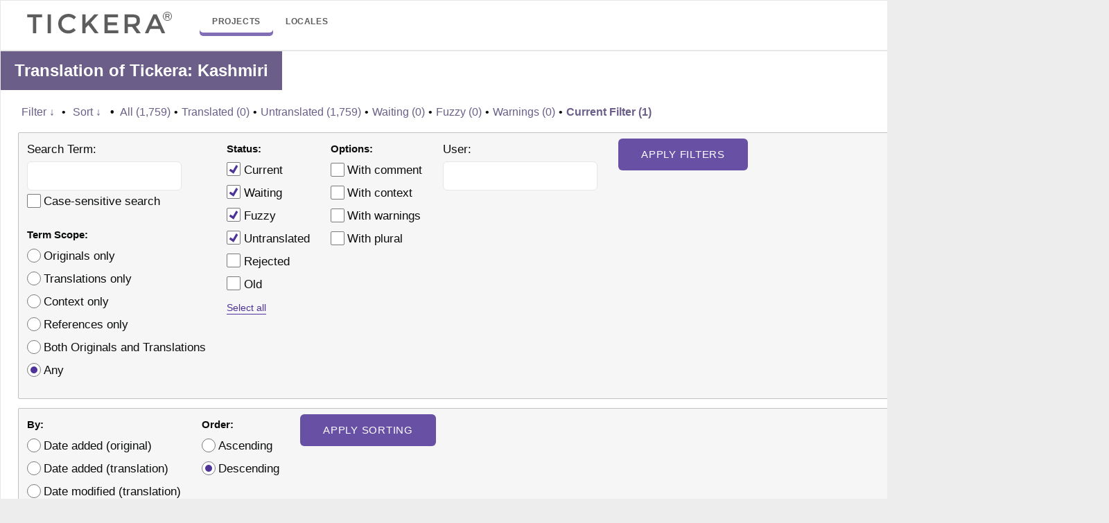

--- FILE ---
content_type: text/html; charset=utf-8
request_url: https://tickera.com/translations/projects/tc/ks/default/?filters%5Boriginal_id%5D=9110
body_size: 10856
content:
<!DOCTYPE html><html><head><style>img.lazy{min-height:1px}</style><link
href=https://tickera.com/wp-content/plugins/w3-total-cache/pub/js/lazyload.min.js?x81399 as=script><meta
http-equiv="Content-type" content="text/html; charset=utf-8"><title>Translations &lt; Kashmiri &lt; Tickera &lt; GlotPress</title><style media=all>/*<![CDATA[*/:root{--gp-color-primary-50:#e9e5f2;--gp-color-primary-100:#c8c0de;--gp-color-primary-200:#a597c9;--gp-color-primary:#826eb4;--gp-color-primary-400:#6851a5;--gp-color-primary-500:#4e3499;--gp-color-primary-600:#463093;--gp-color-primary-700:#39298b;--gp-color-primary-800:#2e2383;--gp-color-primary-900:#181875;--gp-color-secondary-50:#fbfbfb;--gp-color-secondary-100:#f6f6f6;--gp-color-secondary-200:#f1f1f1;--gp-color-secondary-300:#e4e4e4;--gp-color-secondary-400:#c1c1c1;--gp-color-secondary-500:#a3a3a3;--gp-color-secondary-600:#7a7a7a;--gp-color-secondary-700:#656565;--gp-color-secondary:#464646;--gp-color-secondary-900:#252525;--gp-color-black:#0b0c0c;--gp-color-white:#fff;--gp-color-yellow:#ffd566;--gp-color-dark-orange:#C05621;--gp-color-red:#a62626;--gp-color-green:#266430;--gp-color-fg-default:var(--gp-color-black);--gp-color-fg-muted:var(--gp-color-secondary-600);--gp-color-fg-subtle:var(--gp-color-secondary-100);--gp-color-canvas-default:var(--gp-color-white);--gp-color-canvas-inset:var(--gp-color-secondary-50);--gp-color-canvas-subtle:var(--gp-color-secondary-100);--gp-color-neutral-emphasis:var(--gp-color-secondary-500);--gp-color-neutral-muted:rgba( 122, 122, 122, .2 );--gp-color-accent-fg:var(--gp-color-primary-500);--gp-color-accent-emphasis:var(--gp-color-primary-700);--gp-color-success-fg:var(--gp-color-green);--gp-color-success-emphasis:var(--gp-color-green);--gp-color-attention-fg:var(--gp-color-yellow);--gp-color-attention-emphasis:var(--gp-color-yellow);--gp-color-danger-fg:var(--gp-color-red);--gp-color-danger-emphasis:var(--gp-color-red);--gp-color-fg-on-emphasis:var(--gp-color-white);--gp-color-border-default:var(--gp-color-secondary-400);--gp-color-border-muted:var(--gp-color-secondary-300);--gp-color-border-subtle:var(--gp-color-secondary-200);--gp-color-header-text:var(--gp-color-white);--gp-color-header-bg:var(--gp-color-secondary);--gp-color-header-item-hover-border:var(--gp-color-primary-200);--gp-color-header-item-current-border:var(--gp-color-primary);--gp-color-input-border:var(--gp-color-secondary-600);--gp-color-btn-text:var(--gp-color-primary-500);--gp-color-btn-bg:var(--gp-color-secondary-100);--gp-color-btn-border:var(--gp-color-primary-500);--gp-color-btn-hover-text:var(--gp-color-primary-700);--gp-color-btn-hover-bg:var(--gp-color-secondary-200);--gp-color-btn-hover-border:var(--gp-color-primary-700);--gp-color-btn-active-text:var(--gp-color-black);--gp-color-btn-active-bg:var(--gp-color-secondary-200);--gp-color-btn-active-border:var(--gp-color-black);--gp-color-btn-disabled-text:var(--gp-color-secondary-500);--gp-color-btn-disabled-bg:var(--gp-color-secondary-100);--gp-color-btn-disabled-border:var(--gp-color-secondary-300);--gp-color-btn-primary-text:var(--gp-color-white);--gp-color-btn-primary-bg:var(--gp-color-primary-400);--gp-color-btn-primary-border:var(--gp-color-primary-400);--gp-color-btn-primary-hover-text:var(--gp-color-white);--gp-color-btn-primary-hover-bg:var(--gp-color-primary-700);--gp-color-btn-primary-hover-border:var(--gp-color-primary-700);--gp-color-btn-primary-active-text:var(--gp-color-white);--gp-color-btn-primary-active-bg:var(--gp-color-black);--gp-color-btn-primary-active-border:var(--gp-color-black);--gp-color-btn-danger-text:var(--gp-color-red);--gp-color-btn-danger-bg:var(--gp-color-secondary-100);--gp-color-btn-danger-border:var(--gp-color-red);--gp-color-btn-danger-hover-text:var(--gp-color-white);--gp-color-btn-danger-hover-bg:var(--gp-color-red);--gp-color-btn-danger-hover-border:var(--gp-color-red);--gp-color-bubble-inactive-project-text:var(--gp-color-dark-orange);--gp-color-bubble-inactive-project-border:var(--gp-color-dark-orange);--gp-color-status-fuzzy-subtle:#fc6;--gp-color-status-current-subtle:#e9ffd8;--gp-color-status-old-subtle:#fee4f8;--gp-color-status-waiting-subtle:#ffffc2;--gp-color-status-rejected-subtle:#ff8e8e;--gp-color-status-changesrequested-subtle:#87ceeb;--gp-color-tour:var(--gp-color-primary)}*,::after,::before{box-sizing:border-box}body{margin:0;font-family:-apple-system,BlinkMacSystemFont,"Segoe UI",Helvetica,Arial,sans-serif,"Apple Color Emoji","Segoe UI Emoji";color:var(--gp-color-fg-default);background-color:var(--gp-color-canvas-default);font-size:1rem;line-height:1.5}.gp-content button,.gp-content input,.gp-content select,.gp-content
textarea{font:inherit}a{text-decoration:underline;text-decoration-thickness:max(1px,0.063rem);text-underline-offset:0.1em;text-underline-position:under}a:link,a:visited{color:var(--gp-color-accent-fg)}a:focus,a:hover{color:var(--gp-color-accent-fg);text-decoration-thickness:max(2px,0.125rem)}a:focus{outline:0}a:active{color:var(--gp-color-fg-default)}a
img{border:0}h2{font-size:1.5rem;font-weight:600;margin:1rem 0}h3{font-size:1.1rem;font-weight:600;margin:1rem 0}.gp-bar{background:var(--gp-color-header-bg);color:var(--gp-color-header-text)}.gp-bar
h1{float:left;font-size:1em;margin:0}.gp-bar
a{color:var(--gp-color-header-text);text-decoration:none;display:inline-block;padding:1em}.gp-bar
a.current{box-shadow:inset 0 -5px 0 var(--gp-color-header-item-current-border)}.gp-bar a:focus,.gp-bar a:hover{box-shadow:inset 0 -5px 0 var(--gp-color-header-item-hover-border)}.gp-bar #main-navigation{float:left}.gp-bar #side-navigation{float:right}.breadcrumb{background-color:var(--gp-color-canvas-subtle);border-bottom:1px solid var(--gp-color-border-default);margin:0
-1rem 1rem;padding:.5rem 1rem}.breadcrumb
li{display:inline-block}.breadcrumb li:after{color:var(--gp-color-fg-muted);content:'/';padding:0
7px}.breadcrumb li:last-child:after{content:''}.breadcrumb a:not(:hover):not(:focus){text-decoration:none}.gp-heading{display:flex;align-items:center;gap:.2em;margin:0
0 1rem 0}.gp-heading
h2{margin:0}.gp-heading
a{font-size:1.125rem}.gp-heading a:not(:hover):not(:focus){text-decoration:none}.gp-heading div.glossary-links{margin-left:auto}.gp-heading a.glossary-link{font-weight:600}.gp-content{margin:0
1rem}.gp-footer{display:flex;flex-direction:column;padding-top:1rem;border-top:1px solid var(--gp-color-border-default);margin:2rem 1rem 1rem;color:var(--gp-color-fg-muted);font-size:.875rem}.gp-footer-credits{width:100%;display:flex;justify-content:flex-end;gap:.5rem 1rem}.gp-footer-credits
p{margin:0}.gp-footer-credits .gp-footer-copyright{margin-right:auto}[type=button],[type=reset],[type=submit],button{-webkit-appearance:button}.gp-content
.button{-webkit-appearance:none;appearance:none;display:inline-flex;align-items:center;text-decoration:none;padding:5px
16px;font-size:14px;line-height:20px;font-weight:500;color:var(--gp-color-btn-text);border:1px
solid var(--gp-color-btn-border);border-radius:2px;box-shadow:none;background:var(--gp-color-btn-bg);min-height:32px;margin:0;cursor:pointer;outline:0;white-space:nowrap;vertical-align:middle}.gp-content .button:focus,.gp-content .button:hover{background-color:var(--gp-color-btn-hover-bg);color:var(--gp-color-btn-hover-text);border-color:var(--gp-color-btn-hover-border);box-shadow:0 0 0 1px var(--gp-color-btn-hover-border)}.gp-content .button:active{background-color:var(--gp-color-btn-active-bg);border-color:var(--gp-color-btn-active-border);color:var(--gp-color-btn-active-text);box-shadow:0 0 0 1px var(--gp-color-btn-active-border)}.gp-content .button.is-small{padding:3px
12px;font-size:12px;min-height:28px}.gp-content .button.is-primary{background-color:var(--gp-color-btn-primary-bg);border-color:var(--gp-color-btn-primary-border);color:var(--gp-color-btn-primary-text)}.gp-content .button.is-primary:focus,.gp-content .button.is-primary:hover{background-color:var(--gp-color-btn-primary-hover-bg);border-color:var(--gp-color-btn-primary-hover-border);color:var(--gp-color-btn-primary-hover-text);box-shadow:0 0 0 1px var(--gp-color-canvas-default),0 0 0 2px var(--gp-color-btn-primary-hover-border)}.gp-content .button.is-primary:active{background-color:var(--gp-color-btn-primary-active-bg);border-color:var(--gp-color-btn-primary-active-border);color:var(--gp-color-btn-primary-active-text);box-shadow:0 0 0 1px var(--gp-color-canvas-default),0 0 0 2px var(--gp-color-btn-primary-active-border)}.gp-content .button.is-destructive{background-color:var(--gp-color-btn-danger-bg);border-color:var(--gp-color-btn-danger-border);color:var(--gp-color-btn-danger-text)}.gp-content .button.is-destructive:active,.gp-content .button.is-destructive:focus,.gp-content .button.is-destructive:hover{background-color:var(--gp-color-btn-danger-hover-bg);border-color:var(--gp-color-btn-danger-hover-border);color:var(--gp-color-btn-danger-hover-text);box-shadow:0 0 0 1px var(--gp-color-canvas-default),0 0 0 2px var(--gp-color-btn-danger-hover-border)}.gp-content .button:disabled{background-color:var(--gp-color-btn-disabled-bg)!important;border-color:var(--gp-color-btn-disabled-border)!important;color:var(--gp-color-btn-disabled-text)!important;box-shadow:none!important;cursor:default}.gp-content .button.is-link{margin:0;padding:0;box-shadow:none;border:0;border-radius:0;background:0 0;color:var(--gp-color-accent-fg);font-weight:400;text-decoration:underline;text-decoration-thickness:max(1px,0.063rem);text-underline-offset:0.1em;text-underline-position:under}.gp-content .button.is-link:focus,.gp-content .button.is-link:hover{box-shadow:none;border:0;background:0 0;color:var(--gp-color-accent-fg);text-decoration-thickness:max(2px,0.125rem)}.gp-content .button.is-link:active{box-shadow:none;border:0;background:0 0;color:var(--gp-color-fg-default)}.gp-content .button-group{display:flex;flex-direction:row;flex-wrap:wrap;align-items:baseline;column-gap:15px;margin-top:1em;margin-bottom:1em}.gp-content input[type=number],.gp-content input[type=text],.gp-content
textarea{padding:5px
12px;font-size:14px;line-height:20px;font-weight:400;color:var(--gp-color-fg-default);border:1px
solid var(--gp-color-input-border);border-radius:2px;box-shadow:none;background-color:var(--gp-color-canvas-default);outline:0}.gp-content input[type=number]{width:80px;padding-right:0}::-webkit-inner-spin-button,::-webkit-outer-spin-button{height:auto}.gp-content
textarea{width:100%;max-width:40em;padding:8px;font-size:15px;resize:vertical}.gp-content input[type=number]:focus,.gp-content input[type=text]:focus,.gp-content textarea:focus{border-color:var(--gp-color-accent-emphasis);box-shadow:0 0 0 1px var(--gp-color-accent-emphasis)}.gp-content input[type=number]:disabled,.gp-content input[type=text]:disabled,.gp-content textarea:disabled{color:var(--gp-color-fg-muted)!important;border-color:var(--gp-color-border-muted)!important;background-color:var(--gp-color-canvas-subtle)!important;box-shadow:none!important}.gp-content
select{-webkit-appearance:none;appearance:none;padding:5px
24px 5px 12px;font-size:14px;line-height:20px;font-weight:400;color:var(--gp-color-fg-default);border:1px
solid var(--gp-color-input-border);border-radius:2px;box-shadow:none;background:var(--gp-color-canvas-default) url("data:image/svg+xml,%3Csvg viewBox='0 0 24 24' xmlns='http://www.w3.org/2000/svg' width='18' height='18'%3E%3Cpath fill='%230b0c0c' d='M17.5 11.6L12 16l-5.5-4.4.9-1.2L12 14l4.5-3.6 1 1.2z'%3E%3C/path%3E%3C/svg%3E") no-repeat right 0 top 55%;background-size:24px 24px;min-height:32px;max-width:25rem;cursor:pointer;outline:0;vertical-align:middle;text-transform:none}.gp-content select:hover{color:var(--gp-color-accent-fg)}.gp-content select:focus{border-color:var(--gp-color-accent-fg);color:var(--gp-color-accent-fg);box-shadow:0 0 0 1px var(--gp-color-accent-fg)}.gp-content select:active{border-color:var(--gp-color-fg-default);color:var(--gp-color-fg-default);box-shadow:0 0 0 1px var(--gp-color-fg-default)}.gp-content select:disabled{color:var(--gp-color-fg-muted);border-color:var(--gp-color-border-muted);background-color:var(--gp-color-canvas-subtle);background-image:url("data:image/svg+xml,%3Csvg viewBox='0 0 24 24' xmlns='http://www.w3.org/2000/svg' width='18' height='18'%3E%3Cpath fill='%23a3a3a3' d='M17.5 11.6L12 16l-5.5-4.4.9-1.2L12 14l4.5-3.6 1 1.2z'%3E%3C/path%3E%3C/svg%3E");box-shadow:none;cursor:default}.gp-content input[type=checkbox],.gp-content input[type=radio]{-webkit-appearance:none;appearance:none;background:var(--gp-color-canvas-default);border:1px
solid var(--gp-color-input-border);height:1.25rem;width:1.25rem;box-shadow:none;border-radius:2px;margin:-.25em 0 0;padding:0;vertical-align:middle;display:inline-flex;align-items:center;justify-content:center;outline:0}.gp-content input[type=checkbox]:focus,.gp-content input[type=radio]:focus{border-color:var(--gp-color-accent-fg);box-shadow:0 0 0 1px var(--gp-color-accent-fg)}.gp-content input[type=checkbox]::before,.gp-content input[type=radio]::before{content:"";width:.8rem;height:.8rem;transform:scale(0);box-shadow:inset 1rem 1rem var(--gp-color-accent-fg)}.gp-content input[type=checkbox]::before{clip-path:polygon(14% 44%,0 65%,50% 100%,100% 16%,80% 0%,43% 62%)}.gp-content input[type=radio]{border-radius:50%}.gp-content input[type=radio]::before{width:.625rem;height:.625rem;border-radius:50%}.gp-content input[type=checkbox]:checked::before,.gp-content input[type=radio]:checked::before{transform:scale(1)}.gp-content input[type=checkbox]:disabled,.gp-content input[type=radio]:disabled{border-color:var(--gp-color-border-muted);background-color:var(--gp-color-canvas-subtle)}.gp-content input[type=checkbox]:disabled::before,.gp-content input[type=radio]:disabled::before{box-shadow:inset 1em 1em var(--gp-color-fg-muted)}.gp-content
table{text-indent:0;border-color:inherit;border-collapse:collapse;border-spacing:0}table.gp-table{width:100%;margin:1rem 0;border:1px
solid var(--gp-color-border-default)}table.gp-table tfoot th,table.gp-table thead
th{font-weight:600;background-color:var(--gp-color-canvas-subtle);border:1px
solid var(--gp-color-border-default);padding:.5em .75em}table.gp-table tbody td,table.gp-table tbody
th{padding:.5em .75em;border:1px
solid var(--gp-color-border-muted);border-bottom:none}table.gp-table td:first-child,table.gp-table th:first-child{border-left:none}table.gp-table td:last-child,table.gp-table th:last-child{border-right:none}table.gp-table tbody tr:hover{border-left:1px solid var(--gp-color-accent-emphasis);box-shadow:inset 2px 0 0 var(--gp-color-accent-emphasis);background-color:var(--gp-color-canvas-subtle)}table.locales{width:auto}table.locales thead
th{width:33%}table.glossary .gp-column-item,table.glossary .gp-column-part-of-speech,table.glossary .gp-column-translation,table.permissions thead
th{width:20%}table.glossary .gp-column-comments{width:30%}table.glossary .gp-column-modified{width:10%}table.glossary td.date-modified{white-space:nowrap}table.glossary .gp-column-actions,table.permissions .gp-column-actions,table.translations .gp-column-actions{width:10%}table.translations .gp-column-checkbox{width:2.813rem}table.translations .gp-column-priority{width:4%}table.translations td.original ul,table.translations td.translation
ul{margin:0;padding:0;list-style:none}table.translations td.original small,table.translations td.translation
small{font-size:.75rem}table.translations td.original li:not(:last-child),table.translations td.translation li:not(:last-child){padding-bottom:.25em;border-bottom:1px solid var(--gp-color-border-muted)}table.translations
td.checkbox{vertical-align:middle;text-align:center}table.translations
td.priority{text-align:center}table.locale-sub-projects td.percent,table.translation-sets
td.percent{font-weight:600}table.glossary td.actions,table.translations
td.actions{text-align:center}table.translations.translation-sets-rtl .foreign-text{direction:rtl}table.translations td.original,table.translations
td.translation{width:45%;vertical-align:middle}table.translations .no-translations
td.translation{text-align:center;vertical-align:middle}table.translations td.translation
span.missing{color:var(--gp-color-fg-muted);font-style:italic}table.translations td.original .original-text,table.translations td.translation .translation-text{white-space:pre-wrap}table.glossary tr.editor,table.translations
tr.editor{border-left:1px solid var(--gp-color-accent-emphasis);box-shadow:inset 2px 0 0 var(--gp-color-accent-emphasis);background-color:var(--gp-color-canvas-inset)!important;display:none}#legend .status-fuzzy,table.translations tr.preview.status-fuzzy{background-color:var(--gp-color-status-fuzzy-subtle)}#legend .status-current,table.translations tr.preview.status-current{background-color:var(--gp-color-status-current-subtle)}#legend .status-old,table.translations tr.preview.status-old{background-color:var(--gp-color-status-old-subtle)}#legend .status-waiting,table.translations tr.preview.status-waiting{background-color:var(--gp-color-status-waiting-subtle)}#legend .status-rejected,table.translations tr.preview.status-rejected{background-color:var(--gp-color-status-rejected-subtle)}#legend .status-changesrequested,table.translations tr.preview.status-changesrequested{background-color:var(--gp-color-status-changesrequested-subtle)}div#legend div.has-warnings,table.translations tr.preview.has-warnings
td.original{border-left:2px solid var(--gp-color-danger-emphasis)}table.locale-sub-projects tbody tr:hover{border-left:none;box-shadow:none}table.locale-sub-projects tbody tr:hover .set-name{border-left:1px solid var(--gp-color-accent-emphasis);box-shadow:inset 2px 0 0 var(--gp-color-accent-emphasis)}.locale-sub-projects .stats,.translation-sets
.stats{text-align:center}table.locale-sub-projects .stats a,table.translation-sets .stats
a{color:var(--gp-color-fg-default);font-weight:600;display:block}table.locale-sub-projects .stats a:not(:hover):not(:focus),table.translation-sets .stats a:not(:hover):not(:focus){text-decoration:none}table.locale-sub-projects tbody
th{font-weight:600}table.locale-sub-projects tbody th
.stats{font-weight:400;text-align:left}table.locale-sub-projects .sub-project{background-color:var(--gp-color-canvas-default);text-align:left;vertical-align:top}table.locale-sub-projects .set-name{text-align:left}table.locale-sub-projects thead th:nth-child(-n+2){width:20%;text-align:left}table.locale-sub-projects thead th:nth-child(n+3){width:15%}table.permissions thead th:not(:last-child){text-align:left}table.permissions
.user{font-weight:600}table.locales thead th:not(.tablesorter-header),table.translation-sets thead th:not(.tablesorter-header){padding-right:1.1em}.tablesorter-glotpress .tablesorter-header:not(.sorter-false){cursor:pointer;padding-right:1.5em}.tablesorter-glotpress .tablesorter-header .tablesorter-header-inner{display:inline-flex;align-items:center;justify-content:center;white-space:nowrap}.tablesorter-glotpress .tablesorter-header:not(.sorter-false) .tablesorter-header-inner{margin-right:-1.5em}.tablesorter-glotpress .tablesorter-headerUnSorted:not(:hover):not(:focus) .tablesorter-header-inner:after{visibility:hidden}.tablesorter-glotpress .tablesorter-header:not(.sorter-false) .tablesorter-header-inner:after{content:"";width:1em;height:1em;margin-left:.1em;background:transparent url("data:image/svg+xml,%3Csvg viewBox='0 0 24 24' xmlns='http://www.w3.org/2000/svg' width='24' height='24'%3E%3Cpath fill='%237a7a7a' d='M17.5 11.6L12 16l-5.5-4.4.9-1.2L12 14l4.5-3.6 1 1.2z'%3E%3C/path%3E%3C/svg%3E") center no-repeat}.tablesorter-glotpress .tablesorter-headerAsc .tablesorter-header-inner:after{transform:rotate(180deg);transform-origin:center 9px}.tablesorter-glotpress .tablesorter-header:focus{outline:0;box-shadow:inset 0 0 0 2px var(--gp-color-accent-emphasis)}.clear{clear:both}.half{float:left;width:50%}span.context{display:inline-block;background-color:var(--gp-color-neutral-muted);color:var(--gp-color-fg-default);font-size:.75rem;font-weight:500;padding:0
.375rem;border-radius:2px}span.morethan90{background-color:green;color:#fff}.editor .original,.editor .translation,span.context,table.translations td.original,table.translations
td.translation{word-break:normal;word-wrap:break-word;overflow-wrap:break-word}.locale-project+.locale-project{margin-top:2rem}.editor
.original{font-weight:500;white-space:pre-wrap;max-width:50em}.editor
.original_raw{display:none}.editor
.translation{white-space:pre-wrap;margin:0
0 1rem 0;font-size:.875rem;font-style:italic}.editor
.strings{float:left;min-width:60%}.editor .strings .textareas .counts,.editor .strings .textareas
textarea{width:95%;max-width:40rem}.editor .textareas
.counts{text-align:end;font-size:.875rem;color:var(--gp-color-fg-muted)}.editor .strings p.plural-numbers{margin-bottom:0;color:#555;font-size:.75em}.editor .strings p.plural-numbers
span.numbers{font-weight:700}.editor .entry-actions{margin-top:.4em;margin-bottom:2em;column-gap:8px}.editor .actions,.editor
.textareas{clear:both}.editor .textareas
textarea{width:45em;min-height:8em}.editor
.meta{float:left;width:35%;margin-left:2em}.editor .meta
dl{margin:.1em 1em}.editor .meta dd,.editor .meta
dt{display:inline;margin:0}.editor .meta
dt{margin-right:.5em}.editor .meta
dt{margin-right:.5em}.editor .meta
dd{color:#444;font-weight:700}.gp-js-message{position:fixed;top:0;padding:1em;display:none;z-index:1001}.gp-js-error .gp-js-message-dismiss,.gp-js-error .gp-js-message-dismiss:focus,.gp-js-error .gp-js-message-dismiss:hover{color:inherit!important}.error,.gp-js-error{color:var(--gp-color-fg-on-emphasis);background-color:var(--gp-color-danger-emphasis)}.gp-js-notice,.notice{color:var(--gp-color-fg-default);background-color:var(--gp-color-attention-emphasis)}.gp-js-success{color:var(--gp-color-fg-on-emphasis);background-color:var(--gp-color-success-emphasis)}.error,.notice{clear:both;padding:.5rem;margin:1rem 0}a.button.action.edit{margin:0
0 0 .2rem}span.bubble.inactive{color:var(--gp-color-bubble-inactive-project-text);padding:.2em .5em;border:1px
solid var(--gp-color-bubble-inactive-project-text);border-radius:1em;text-decoration:none;text-align:center;text-shadow:none;margin-left:.2rem;font-weight:500;font-size:80%}.project-inactive
span.bubble.inactive{vertical-align:middle}span.locale-entry.bubble{background-color:#555;color:#ddd;font-weight:700;margin-right:.5em}dt a.edit,ul
a.edit{background-color:#777}ul
a.delete{background-color:#ff4f50}.paging{display:flex;gap:.25rem}.paging a,.paging
span{font-size:.875rem;display:block;min-width:2rem;height:2rem;line-height:2rem;border:1px
solid var(--gp-color-border-default);text-align:center;padding:0
.4rem;text-decoration:none;border-radius:2px}.paging a:focus,.paging a:hover{border-color:var(--gp-color-accent-emphasis);box-shadow:0 0 0 1px var(--gp-color-accent-emphasis)}.paging .current,.paging
.dots{border-color:transparent}.paging
.current{font-weight:600}.paging
.disabled{color:var(--gp-color-fg-muted);border-color:var(--gp-color-border-muted)}.gp-table-actions{display:flex;align-items:center;justify-content:space-between;flex-wrap:wrap;gap:1rem}.gp-table-actions
.paging{margin-left:auto}.gp-table-actions+.gp-table{margin-top:.5rem}.gp-table+.gp-table-actions{margin-top:-.5rem}.bulk-actions
select{width:130px}.bulk-actions
div{display:flex;align-items:center;column-gap:.4rem}.filter-toolbar{margin-bottom:.8rem}.filter-current,.filter-title{font-weight:600}form.filters-toolbar>div{line-height:2em}form.filters-toolbar
ul{list-style-type:none}form.filters-toolbar a.revealing:not(:hover):not(:focus){text-decoration:none}form.filters-toolbar .separator,form.filters-toolbar
a.revealing{margin-bottom:0}form.filters-toolbar
.separator{margin:0
.25em}form.filters-toolbar
strong.separator{margin:0
.5em}form.filters-toolbar
a.revealing.open{text-decoration:underline!important;text-decoration-thickness:max(3px,0.188rem)!important;text-decoration-skip-ink:none!important}.filters-expanded{font-size:.938rem;padding:.5rem .75rem;margin-top:.8rem;background-color:var(--gp-color-canvas-subtle);border:1px
solid var(--gp-color-border-default);border-radius:2px}.filters-expanded-section{float:left;margin:0
2em 1em 0}.filters-expanded-section
fieldset{padding:0;margin:0;border:0}.filters-expanded-section fieldset
legend{padding:0}.filters-expanded-section fieldset+fieldset{margin-top:1rem}.filters-expanded-actions{clear:both}.hidden,.js .hide-if-js,.no-js .hide-if-no-js{display:none}.clearfix:after{content:".";display:block;height:0;clear:both;visibility:hidden}.personal-options #source-url-template{width:20em}.invisibles{color:#888;padding:0;margin-left:2px}.invisible-spaces,.notranslate.placeholder{background-color:var(--gp-color-neutral-muted);display:inline-block;line-height:1em;padding:.125em;border-radius:.125em;border:1px
solid var(--gp-color-border-default)}.notranslate.placeholder{font-family:monospace}.ternary{font-size:.8em}.warning{background-color:var(--gp-color-canvas-default);color:var(--gp-color-danger-fg);border:1px
solid currentcolor;margin:1em
0;padding:.5em}.warning:after{clear:both;content:"";display:block}.warning a.discard-warning{float:right;color:inherit;margin-left:.5em}.glossary-description,.project-description{max-width:60em;margin-left:1em;padding-left:1em;border-left:3px solid #aaa;margin-top:-.75em}span.added{color:green}span.removed{color:red}#legend{font-size:.875rem}#legend
div{margin-right:.5em;float:left;line-height:1.5em}#legend
.box{border:1px
solid var(--gp-color-border-default);width:1.5em;height:1.5em;padding:0}.actionlist{display:flex;align-items:center;flex-wrap:wrap;gap:.4em}.gp-content
.text{width:45em;margin-left:6em}a.project-actions{font-weight:700;text-decoration:none}.project-actions
ul{margin-top:0}.with-sub-projects{margin-left:24em}#sub-projects{float:left;margin-right:4em;margin-left:-24em}#projects dd,#sub-projects
dd{font-size:.75em;line-height:1.3em;color:#555;margin:0;padding:.2rem 0 .4rem 0}#projects dl,#sub-projects
dl{margin-left:.5em}#projects dt,#sub-projects
dt{margin-top:.5em}#projects a,#sub-projects
a{font-weight:700}#projects a.action,#sub-projects
a.action{font-weight:400}.with-sub-projects #translation-sets{float:right;width:100%}table.form-table
th{text-align:left;vertical-align:text-top}table.form-table td,table.form-table
th{padding:10px
0 0 0}.glossary-word{display:inline-block;text-decoration:underline;text-decoration-style:dashed;text-decoration-thickness:max(1px,0.063rem);text-underline-offset:0.1em;text-underline-position:under;cursor:help}.screen-reader-text,.ui-helper-hidden-accessible{border:0;clip:rect(1px,1px,1px,1px);-webkit-clip-path:inset(50%);clip-path:inset(50%);height:1px;margin:-1px;overflow:hidden;padding:0;position:absolute;width:1px;word-wrap:normal!important}.ui-tooltip{background-color:#eee;margin:2px;padding:6px;text-align:left;max-width:250px;border-radius:10px}.ui-tooltip
ul{list-style-type:none;margin:2px;padding-left:10px}.ui-tooltip ul
li{padding:0;margin:0}.ui-tooltip
.pos{display:inline-block;font-style:italic;padding-right:10px}.ui-tooltip
.translation{font-weight:700}.ui-tooltip
.comment{display:block;font-size:small}.ui-tooltip:after{display:block;content:"";border-color:#eee transparent;border-style:solid;border-width:0 10px 10px;width:0;position:absolute;top:-8px;left:1em}#profile{overflow:hidden}.user-card{margin-bottom:5px;overflow:hidden}.user-card .user-avatar{float:left;margin:0
12px 0 0;width:100px;height:100px}.user-card dl.user-info
dt{font-size:12px;color:#888;margin:5px
6px 0 0;font-weight:700}.recent-projects{float:left;width:47%}.recent-projects
li{padding:8px}.recent-projects
p{margin:0;padding:0}.recent-projects
.ago{color:#888;font-size:13px;font-style:italic;margin:0;padding:0}.validates-projects{margin-left:50%}.validates-projects
p{margin:0;padding:0}.validates-projects
li{padding:8px}#add-entry
input{width:200px;padding:5px}@media (max-width:1150px){.gp-table-actions.bottom .bulk-actions{order:1}.gp-table-actions.bottom
.paging{order:2}#legend{flex-basis:100%;order:3}}@media (max-width:799px){#projects,#sub-projects{float:none;width:auto;margin:0}.with-sub-projects{margin:0}.with-sub-projects #translation-sets{float:none}.gp-table-actions.top .bulk-actions{display:none}.gp-table-actions.bottom
.paging{margin-right:auto}.gp-table-actions.bottom{flex-direction:column;align-items:flex-start}.gp-footer-credits{flex-direction:column}}.pulse{border-radius:50%;position:relative;cursor:pointer;top:-2em;left:-.4em;width:12px;height:12px;margin:-6px}.pulse-wrapper{border:2px
dashed transparent;padding:.4em;border-radius:3px;margin-left:calc(-.4em - 2px);margin-top:calc(-.4em - 2px);margin-bottom:calc(-.4em - 2px)}.webui-popover .webui-popover-content{font-size:.9em;color:#fff}.pulse-border{border:2px
dashed var(--gp-color-tour)}a.tour-button{text-decoration:none;border-radius:3px;font-weight:700;padding:3px
10px;border:rgba(255,255,255,.5) thin solid;color:#fff}a.tour-button:hover{border:#fff thin solid;background:rgba(255,255,255,.25)}a.previous-tour-item{margin-right:.5em}a.tour-button.button-primary{background:#fff;color:#2f99ee;color:var(--gp-color-tour);border:#fff thin solid}a.tour-button.button-primary:hover{background:rgba(255,255,255,.75)}.popover-nav-btns{margin-top:11px}.webui-popover.in{background:var(--gp-color-tour)}.webui-popover .webui-popover-title{border-radius:4px 4px 0 0;background:#fff;font-weight:700;color:var(--gp-color-tour)}.webui-popover
a{color:#fff}*{box-sizing:border-box}body{background-color:#ededed}.gp-bar,.gp-content,.gp-footer{width:1600px;margin:0
auto;background-color:#fff;border:1px
solid #e7e7e7;position:relative}.gp-content
.breadcrumb{display:none}.gp-content
li{margin:0
0 8px 0}.gp-content
h2{margin-top:0;background-color:#6b5f89;color:#fff;padding:10px
20px}.gp-content input[type="text"],
.gp-content input[type="number"]{padding:10px
15px;font-size:1.05em;border-radius:6px;-moz-border-radius:6px;-webkit-border-radius:6px;border:1px
solid #e6e6e6}.gp-content table.form-table th,
.gp-content table.form-table
td{vertical-align:middle}.gp-content
select{font-size:1.05em;height:37px;display:inline-block;border-radius:6px;-moz-border-radius:6px;-webkit-border-radius:6px;border:1px
solid #e6e6e6}#upper-filters-toolbar{padding:0
25px}.paging{margin:0
25px 0 0}.actionlist{margin-left:20px;padding:7px
0 10px 0}.original:hover{cursor:pointer}.paging a, .paging
span{border:none;width:35px;height:35px;padding:6px
0 0 0}table.translations
tr.editor{background-color:#fff}.editor
h3{background-color:#6b5f89;color:#fff}.editor
.strings{padding:0
0 0 20px;float:left;width:60%}.editor
.meta{width:40%;margin:0;padding-left:20px}.editor .actions
button{-webkit-appearance:none;-moz-appearance:none;appearance:none;background:#ffdf3b;border:none;border-radius:6px;-webkit-border-radius:6px;-moz-border-radius:6px;padding:13px
23px;font-family:aktiv-grotesk,Arial,serif;color:#3c3c3c;font-size:1em !important;letter-spacing:0.05em;cursor:pointer;text-transform:uppercase}.gp-content .editor
ul{list-style-type:circle}.editor
.actions{margin:20px
20px 20px 20px}.actions
.close{font-weight:bold}.paging
span.current{width:30px;background-color:#ffdf3b}.strings .textareas
textarea{width:100%}.paging a:link{background-color:#6b5f89;color:#fff}form.filters-toolbar>div{display:flex;margin-bottom:10px}#bulk-actions-toolbar{margin:-5px 0 0 0;padding:0
0 0 20px}#bulk-action{margin:0
10px 0 0}#legend
strong{margin:0}.gp-content input[type="submit"]{-webkit-appearance:none;-moz-appearance:none;appearance:none;background:#ffdf3b;border:none;border-radius:6px;-webkit-border-radius:6px;-moz-border-radius:6px;padding:13px
33px;color:#3c3c3c;font-size:1em !important;letter-spacing:0.05em;cursor:pointer;text-transform:uppercase}.gp-content
textarea{padding:10px
15px;font-size:1.05em;border-radius:6px;-moz-border-radius:6px;-webkit-border-radius:6px;border:1px
solid #e6e6e6}.or-cancel
a{font-weight:bold}.gp-content
ul{list-style-type:none;padding-left:20px}.gp-content ul li
a{color:#6b5f89;text-decoration:none}.gp-content ul li
a.edit{color:#fff;background-color:#6b5f89;padding:4px
6px}.gp-content h2
a.edit{color:#fff;font-weight:lighter}.actionlist a, .actionlist a:link, .actionlist a:visited{color:#6b5f89;text-decoration:none}.gp-bar{background-color:#fff;-webkit-box-shadow:0px 3px 41px -21px rgba(0,0,0,0.75);-moz-box-shadow:0px 3px 41px -21px rgba(0,0,0,0.75);box-shadow:0px 3px 41px -21px rgba(0,0,0,0.75);padding:0
20px}.gp-bar
nav{display:inline-block;margin:9px
0 0 20px}.gp-bar nav
a{color:#fff;font-size:0.77em;text-transform:uppercase;transition:color 0.3s linear;-webkit-transition:color 0.3s linear;-moz-transition:color 0.3s linear;font-family:aktiv-grotesk,Arial,serif;font-weight:700;letter-spacing:0.05em;color:#5d5d5d;font-weight:bold;border-radius:5px;-webkit-border-radius:5px;-moz-border-radius:5px;padding:12px
18px}.gp-bar nav a:hover{background-color:#ffdf3b;color:#555}.tablesorter-glotpress thead .headerSortUp,
.tablesorter-glotpress thead .tablesorter-headerSortUp,
.tablesorter-glotpress thead .tablesorter-headerAsc{background-color:#6b5f89}.tablesorter-glotpress .header,
.tablesorter-glotpress .tablesorter-header{background-color:#8275a0}.locales-filter{margin:0
0 15px 30px}#legend{padding:0
20px}#translation-sets
h3{margin:0;padding:10px
0 10px 20px;background-color:#fbfbfb}.tablesorter-glotpress tr.even
td{background-color:#fbfbfb}h3#validators{margin:0;padding:15px
20px;background-color:#fcfcfc}.gp-content
strong{margin:10px
0 0 20px;display:inline-block}.tablesorter-glotpress tr.odd
td{background-color:#fdfdfd}.tablesorter-glotpress{margin-top:0;width:100%}.secondary
h3{background-color:#fcfcfc;padding:15px
5px}.gp-content
p{padding:0
0 0 20px}.gp-content form
p{padding:0}form.filters-toolbar a.revealing,
form.filters-toolbar
.separator{padding:0;margin:0
5px}.tablesorter a, a:link,
.tablesorter a a:visited{text-decoration:none;color:#6b5f89}table.translations td,
table.translations th,
table.translation-sets td,
table.translation-sets th,
table.locales td,
table.locales th,
table.permissions td,
table.permissions th,
table.glossary th,
table.glossary td,
table.locale-sub-projects th,
table.locale-sub-projects
td{padding: .5em .9em}.gp-content
form{padding:0
20px 30px 20px}.gp-content form
dd{margin:0
0 10px 0}.gp-content
label{font-family:aktiv-grotesk,Arial,sans-serif;margin:0
0 3px 0;font-weight:200;display:inline-block;font-size:1.1em}.filters-toolbar{padding:0
20px}table.translations thead th,
table.translations tfoot th,
table.translation-sets thead th,
table.glossary thead th,
table.locale-sub-projects thead th,
table.permissions thead th,
table.locales thead
th{background-color:#8275a0}p.actionlist.secondary
a{background-color:#ffdf3b;color:#3c3c3c;height:35px;padding:8px
15px 0 15px;display:inline-block;border:none;border-radius:6px;-webkit-border-radius:6px;-moz-border-radius:6px;font-weight:bold}p.actionlist.secondary a:hover{background-color:#6b5f89;color:#fff}/*]]>*/</style> <script src="https://tickera.com/wp-includes/js/jquery/jquery.min.js?x81399&amp;ver=3.7.1" id=jquery-core-js></script> <script src="https://tickera.com/wp-includes/js/dist/hooks.min.js?x81399&amp;ver=4d63a3d491d11ffd8ac6" id=wp-hooks-js></script> <script src="https://tickera.com/wp-includes/js/dist/i18n.min.js?x81399&amp;ver=5e580eb46a90c2b997e6" id=wp-i18n-js></script> <script id=wp-i18n-js-after>wp.i18n.setLocaleData({'text direction\u0004ltr':['ltr']});</script> <script src="https://tickera.com/wp-content/plugins/glotpress/assets/js/common.min.js?x81399&amp;ver=1749718670" id=gp-common-js></script> <script src="https://tickera.com/wp-includes/js/jquery/ui/core.min.js?x81399&amp;ver=1.13.3" id=jquery-ui-core-js></script> <script src="https://tickera.com/wp-includes/js/jquery/ui/tooltip.min.js?x81399&amp;ver=1.13.3" id=jquery-ui-tooltip-js></script> <script src="https://tickera.com/wp-includes/js/dist/wordcount.min.js?x81399&amp;ver=55d8c2bf3dc99e7ea5ec" id=wp-wordcount-js></script> <script id=gp-editor-js-extra>var $gp_editor_options={"can_approve":"","can_write":"","url":"\/translations\/projects\/tc\/ks\/default\/","discard_warning_url":"\/translations\/projects\/tc\/ks\/default\/-discard-warning\/","set_priority_url":"\/translations\/originals\/%original-id%\/set_priority\/","set_status_url":"\/translations\/projects\/tc\/ks\/default\/-set-status\/","word_count_type":"words"};</script> <script src="https://tickera.com/wp-content/plugins/glotpress/assets/js/editor.min.js?x81399&amp;ver=1749718670" id=gp-editor-js></script> <script id=gp-translations-page-js-extra>var $gp_translations_options={"sort":"Sort","filter":"Filter"};</script> <script src="https://tickera.com/wp-content/plugins/glotpress/assets/js/translations-page.min.js?x81399&amp;ver=1749718670" id=gp-translations-page-js></script> </head><body
class="wp-theme-tickera no-js"> <script>document.body.className=document.body.className.replace('no-js','js');</script> <header
class="gp-bar clearfix"><h1>
<a
href=/translations/ rel=home>
<img
class=lazy src="data:image/svg+xml,%3Csvg%20xmlns='http://www.w3.org/2000/svg'%20viewBox='0%200%201%201'%3E%3C/svg%3E" data-src=https://tickera.com/wp-content/themes/tickera/images/logo-dark.png?x81399>		</a></h1><nav
id=main-navigation role=navigation>
<a
class=current href=/translations/projects/ >Projects</a><a
class href=/translations/languages/ >Locales</a></nav><nav
id=side-navigation>
<a
class href="https://tickera.com/wp-login.php?redirect_to=https%3A%2F%2Ftickera.com%2Ftranslations%2Fprojects%2Ftc%2Fks%2Fdefault%2F%3Ffilters%255Boriginal_id%255D%3D9110">Log in</a></nav></header><div
class=gp-content><ul
class=breadcrumb><li><a
href=/translations/projects/ >Projects</a></li><li><a
href=/translations/projects/tc/ >Tickera</a></li><li>Kashmiri</li></ul><div
id=gp-js-message class=gp-js-message></div><div
class=gp-heading><h2>
Translation of Tickera: Kashmiri</h2><div
class=glossary-links></div></div><div
class=filter-toolbar><form
id=upper-filters-toolbar class=filters-toolbar action method=get accept-charset=utf-8><div>
<a
href=# class="revealing filter">Filter &darr;</a> <span
class=separator>&bull;</span>
<a
href=# class="revealing sort">Sort &darr;</a> <strong
class=separator>&bull;</strong>
<a
href=/translations/projects/tc/ks/default/ >All&nbsp;(1,759)</a> <span
class=separator>&bull;</span> <a
href="/translations/projects/tc/ks/default/?filters%5Bstatus%5D=current">Translated&nbsp;(0)</a> <span
class=separator>&bull;</span> <a
href="/translations/projects/tc/ks/default/?filters%5Bstatus%5D=untranslated">Untranslated&nbsp;(1,759)</a> <span
class=separator>&bull;</span> <a
href="/translations/projects/tc/ks/default/?filters%5Bstatus%5D=waiting">Waiting&nbsp;(0)</a> <span
class=separator>&bull;</span> <a
href="/translations/projects/tc/ks/default/?filters%5Bstatus%5D=fuzzy">Fuzzy&nbsp;(0)</a> <span
class=separator>&bull;</span> <a
href="/translations/projects/tc/ks/default/?filters%5Bwarnings%5D=yes">Warnings&nbsp;(0)</a> <span
class=separator>&bull;</span> <a
href="/translations/projects/tc/ks/default/?filters%5Boriginal_id%5D=9110" class=filter-current>Current&nbsp;Filter&nbsp;(1)</a></div><div
class="filters-expanded filters hidden"><div
class=filters-expanded-section><fieldset><legend
class=screen-reader-text>Search:</legend>
<label
for=filters[term] class=filter-title>Search Term:</label><br>
<input
type=text value name=filters[term] id=filters[term]><br>
<input
type=checkbox name=filters[case_sensitive] value=yes id=filters[case_sensitive][yes]>&nbsp;<label
for=filters[case_sensitive][yes]>Case-sensitive search</label></fieldset><fieldset><legend
class=filter-title>Term Scope:</legend>
<input
type=radio id=filters[term_scope][scope_originals] name=filters[term_scope] value=scope_originals>&nbsp;<label
for=filters[term_scope][scope_originals]>Originals only</label><br>
<input
type=radio id=filters[term_scope][scope_translations] name=filters[term_scope] value=scope_translations>&nbsp;<label
for=filters[term_scope][scope_translations]>Translations only</label><br>
<input
type=radio id=filters[term_scope][scope_context] name=filters[term_scope] value=scope_context>&nbsp;<label
for=filters[term_scope][scope_context]>Context only</label><br>
<input
type=radio id=filters[term_scope][scope_references] name=filters[term_scope] value=scope_references>&nbsp;<label
for=filters[term_scope][scope_references]>References only</label><br>
<input
type=radio id=filters[term_scope][scope_both] name=filters[term_scope] value=scope_both>&nbsp;<label
for=filters[term_scope][scope_both]>Both Originals and Translations</label><br>
<input
type=radio id=filters[term_scope][scope_any] name=filters[term_scope] value=scope_any checked=checked>&nbsp;<label
for=filters[term_scope][scope_any]>Any</label><br></fieldset></div><div
class=filters-expanded-section><fieldset
id=filter-status-fields><legend
class=filter-title>Status:</legend>
<label
for=filters[status][current]>
<input
type=checkbox value=current id=filters[status][current] checked=checked>
Current	</label><br>
<label
for=filters[status][waiting]>
<input
type=checkbox value=waiting id=filters[status][waiting] checked=checked>
Waiting	</label><br>
<label
for=filters[status][fuzzy]>
<input
type=checkbox value=fuzzy id=filters[status][fuzzy] checked=checked>
Fuzzy	</label><br>
<label
for=filters[status][untranslated]>
<input
type=checkbox value=untranslated id=filters[status][untranslated] checked=checked>
Untranslated	</label><br>
<label
for=filters[status][rejected]>
<input
type=checkbox value=rejected id=filters[status][rejected]>
Rejected	</label><br>
<label
for=filters[status][old]>
<input
type=checkbox value=old id=filters[status][old]>
Old	</label><br>
<button
type=button id=filter-status-select-all class="button is-link">Select all</button>
<input
type=hidden id=filter-status-selected name=filters[status] value=current_or_waiting_or_fuzzy_or_untranslated></fieldset></div><div
class=filters-expanded-section><fieldset><legend
class=filter-title>Options:</legend>
<input
type=checkbox name=filters[with_comment] value=yes id=filters[with_comment][yes]>&nbsp;<label
for=filters[with_comment][yes]>With comment</label><br>
<input
type=checkbox name=filters[with_context] value=yes id=filters[with_context][yes]>&nbsp;<label
for=filters[with_context][yes]>With context</label><br>
<input
type=checkbox name=filters[warnings] value=yes id=filters[warnings][yes]>&nbsp;<label
for=filters[warnings][yes]>With warnings</label><br>
<input
type=checkbox name=filters[with_plural] value=yes id=filters[with_plural][yes]>&nbsp;<label
for=filters[with_plural][yes]>With plural</label></fieldset></div><div
class=filters-expanded-section>
<label
for=filters[user_login] class=filter-title>User:</label><br>
<input
type=text value name=filters[user_login] id=filters[user_login]><br></div><div
class=filters-expanded-actions>
<input
type=submit class="button is-primary" value="Apply Filters" name=filter></div></div><div
class="filters-expanded sort hidden"><div
class=filters-expanded-section><fieldset><legend
class=filter-title>By:</legend>
<input
type=radio id=sort[by][original_date_added] name=sort[by] value=original_date_added>&nbsp;<label
for=sort[by][original_date_added]>Date added (original)</label><br>
<input
type=radio id=sort[by][translation_date_added] name=sort[by] value=translation_date_added>&nbsp;<label
for=sort[by][translation_date_added]>Date added (translation)</label><br>
<input
type=radio id=sort[by][translation_date_modified] name=sort[by] value=translation_date_modified>&nbsp;<label
for=sort[by][translation_date_modified]>Date modified (translation)</label><br>
<input
type=radio id=sort[by][original] name=sort[by] value=original>&nbsp;<label
for=sort[by][original]>Original string</label><br>
<input
type=radio id=sort[by][translation] name=sort[by] value=translation>&nbsp;<label
for=sort[by][translation]>Translation</label><br>
<input
type=radio id=sort[by][priority] name=sort[by] value=priority checked=checked>&nbsp;<label
for=sort[by][priority]>Priority</label><br>
<input
type=radio id=sort[by][references] name=sort[by] value=references>&nbsp;<label
for=sort[by][references]>Filename in source</label><br>
<input
type=radio id=sort[by][length] name=sort[by] value=length>&nbsp;<label
for=sort[by][length]>Original length</label><br>
<input
type=radio id=sort[by][random] name=sort[by] value=random>&nbsp;<label
for=sort[by][random]>Random</label><br></fieldset></div><div
class=filters-expanded-section><fieldset><legend
class=filter-title>Order:</legend>
<input
type=radio id=sort[how][asc] name=sort[how] value=asc>&nbsp;<label
for=sort[how][asc]>Ascending</label><br>
<input
type=radio id=sort[how][desc] name=sort[how] value=desc checked=checked>&nbsp;<label
for=sort[how][desc]>Descending</label><br></fieldset></div><div
class=filters-expanded-actions>
<input
type=submit class="button is-primary" value="Apply Sorting" name=sorts></div></div></form></div><div
class="gp-table-actions top"><div
class=paging>
<span
class="previous disabled">&larr;</span>
<span
class=current>1</span>
<span
class="next disabled">&rarr;</span></div></div><table
id=translations class="gp-table translations "><thead><tr><th
class=gp-column-priority>Prio</th><th
class=gp-column-original>Original string</th><th
class=gp-column-translation>Translation</th><th
class=gp-column-actions>&mdash;</th></tr></thead><tr
class="preview untranslated priority-normal no-warnings no-translations" id=preview-9110 row=9110><td
class=priority title="Priority: normal"></td><td
class=original>
<span
class=original-text>RMS4CC</span></td><td
class="translation foreign-text">
<span
class=missing>You <a
href="https://tickera.com/wp-login.php?redirect_to=https%3A%2F%2Ftickera.com%2Ftranslations%2Fprojects%2Ftc%2Fks%2Fdefault%2F%3Ffilters%255Boriginal_id%255D%3D9110">have to log in</a> to add a translation.</span></td><td
class=actions>
<a
href=# class="action edit">Details</a></td></tr><tr
class="editor untranslated priority-normal no-warnings no-translations" id=editor-9110 row=9110><td
colspan=4><div
class=strings><p
class=original>RMS4CC</p><p
aria-hidden=true class=original_raw>RMS4CC</p><div
class=textareas><blockquote
class=translation></blockquote><textarea class=foreign-text name=translation[9110][] id=translation_9110__0  disabled=disabled disabled=disabled></textarea><div>
You <a
href="https://tickera.com/wp-login.php?redirect_to=https%3A%2F%2Ftickera.com%2Ftranslations%2Fprojects%2Ftc%2Fks%2Fdefault%2F%3Ffilters%255Boriginal_id%255D%3D9110">have to log in</a> to edit this translation.</div></div><div
class=actions><div
class=button-group>
<button
type=button href=# class="button is-link close">Cancel</button></div></div></div><div
class=meta><h3>Meta</h3><dl><dt>Status:</dt><dd>
untranslated</dd></dl><dl><dt>
References:<ul
class=refs>
<li>includes/ticket-elements/ticket_barcode_element.php:58</li></ul></dt></dl><dl><dt>Priority:</dt><dd>
normal</dd></dl><dl><dt>More links:<ul>
<li>
<a
tabindex=-1 href="/translations/projects/tc/ks/default/?filters%5Boriginal_id%5D=9110">Permalink to this original</a>		</li>
<li>
<a
tabindex=-1 href="/translations/projects/tc/ks/default/?filters%5Bstatus%5D=either&#038;filters%5Boriginal_id%5D=9110&#038;sort%5Bby%5D=translation_date_added&#038;sort%5Bhow%5D=asc">All translations of this original</a>		</li></ul></dt></dl></div></td></tr></table><div
class="gp-table-actions bottom"><div
id=legend><div><strong>Legend:</strong></div><div
class="box status-current"></div><div>
Current</div><div
class="box status-waiting"></div><div>
Waiting</div><div
class="box status-rejected"></div><div>
Rejected</div><div
class="box status-fuzzy"></div><div>
Fuzzy</div><div
class="box status-old"></div><div>
Old</div><div
class="box has-warnings"></div><div>With warnings</div></div><div
class=paging>
<span
class="previous disabled">&larr;</span>
<span
class=current>1</span>
<span
class="next disabled">&rarr;</span></div></div><p
class=actionlist>
<a
href=/translations/projects/tc/ks/default/export-translations/ id=export filters="/translations/projects/tc/ks/default/export-translations/?filters%5Boriginal_id%5D=9110&amp;filters%5Bstatus%5D=current_or_waiting_or_fuzzy_or_untranslated">Export</a> <select
name=what-to-export id=what-to-export ><option
value=all selected=selected>all current</option><option
value=filtered>only matching the filter</option>
</select>
as <select
name=export-format id=export-format ><option
value=android>Android XML (.xml)</option><option
value=po selected=selected>Portable Object Message Catalog (.po/.pot)</option><option
value=mo>Machine Object Message Catalog (.mo)</option><option
value=resx>.NET Resource (.resx)</option><option
value=strings>Mac OS X / iOS Strings File (.strings)</option><option
value=properties>Java Properties File (.properties)</option><option
value=json>JSON (.json)</option><option
value=jed1x>Jed 1.x (.json)</option><option
value=ngx>NGX-Translate (.json)</option><option
value=php>PHP (.l10n.php)</option>
</select></p></div><footer
id=gp-footer class=gp-footer><div
class=gp-footer-credits><p
class=gp-footer-copyright>&copy;
2026	<a
href=https://tickera.com/ >Tickera</a></p><p
class=gp-powered-by>
Proudly powered by <a
rel=nofollow href=https://glotpress.blog/ >GlotPress</a></p></div></footer> <script>window.w3tc_lazyload=1,window.lazyLoadOptions={elements_selector:".lazy",callback_loaded:function(t){var e;try{e=new CustomEvent("w3tc_lazyload_loaded",{detail:{e:t}})}catch(a){(e=document.createEvent("CustomEvent")).initCustomEvent("w3tc_lazyload_loaded",!1,!1,{e:t})}window.dispatchEvent(e)}}</script><script async src=https://tickera.com/wp-content/plugins/w3-total-cache/pub/js/lazyload.min.js?x81399></script></body></html>